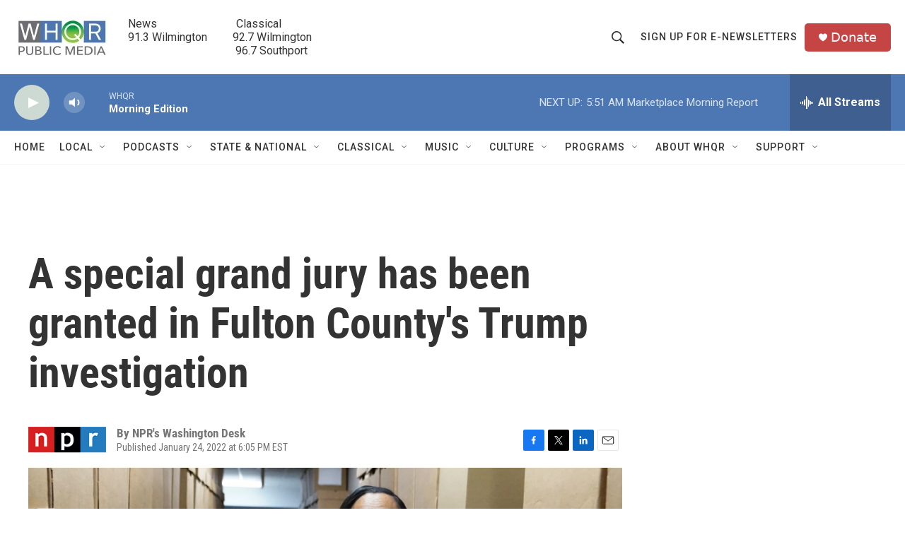

--- FILE ---
content_type: text/html; charset=utf-8
request_url: https://www.google.com/recaptcha/api2/aframe
body_size: 267
content:
<!DOCTYPE HTML><html><head><meta http-equiv="content-type" content="text/html; charset=UTF-8"></head><body><script nonce="UWqYd0tqybUk0zmVklNk0g">/** Anti-fraud and anti-abuse applications only. See google.com/recaptcha */ try{var clients={'sodar':'https://pagead2.googlesyndication.com/pagead/sodar?'};window.addEventListener("message",function(a){try{if(a.source===window.parent){var b=JSON.parse(a.data);var c=clients[b['id']];if(c){var d=document.createElement('img');d.src=c+b['params']+'&rc='+(localStorage.getItem("rc::a")?sessionStorage.getItem("rc::b"):"");window.document.body.appendChild(d);sessionStorage.setItem("rc::e",parseInt(sessionStorage.getItem("rc::e")||0)+1);localStorage.setItem("rc::h",'1768903225525');}}}catch(b){}});window.parent.postMessage("_grecaptcha_ready", "*");}catch(b){}</script></body></html>